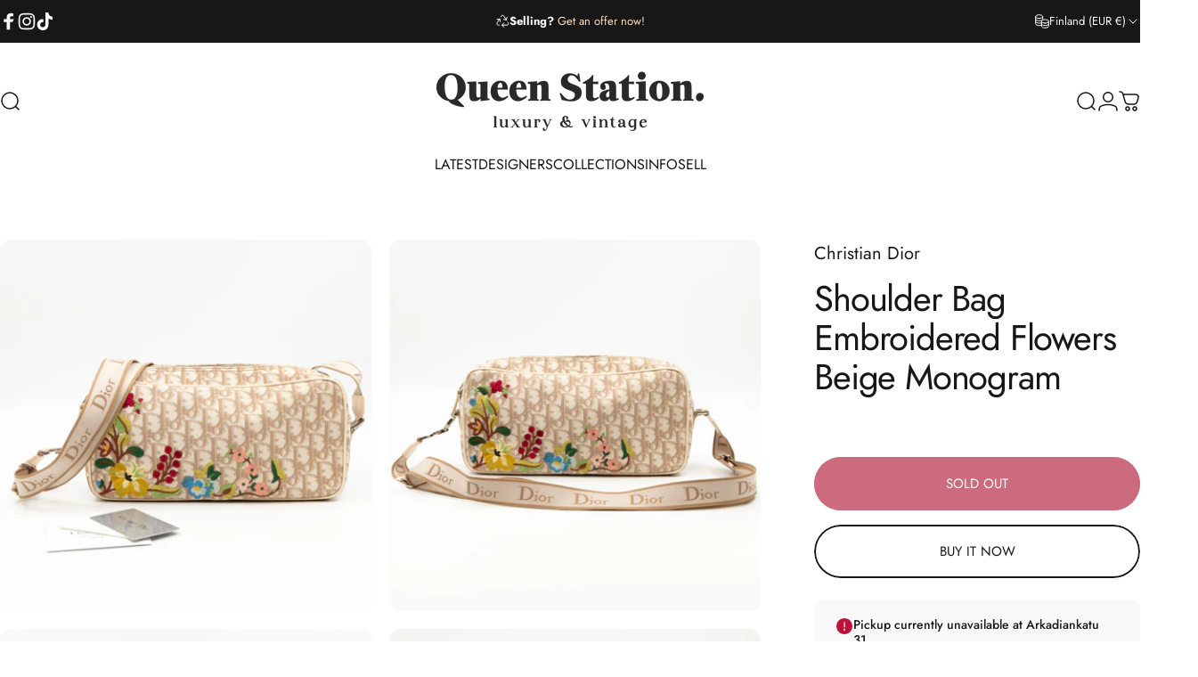

--- FILE ---
content_type: text/html; charset=utf-8
request_url: https://queenstation.net/?section_id=sections--26324689584463__header
body_size: 8613
content:
<div id="shopify-section-sections--26324689584463__header" class="shopify-section shopify-section-group-header-group header-section"><style>
  #shopify-section-sections--26324689584463__header {
    --section-padding-top: 32px;
    --section-padding-bottom: 32px;
    --color-background: 255 255 255;
    --color-foreground: 23 23 23;
    --color-transparent: 255 255 255;
    --color-localization: ;
  }
</style><menu-drawer id="MenuDrawer" class="menu-drawer drawer drawer--start z-30 fixed bottom-0 left-0 h-full w-full pointer-events-none"
  data-section-id="sections--26324689584463__header"
  hidden
>
  <overlay-element class="overlay fixed-modal invisible opacity-0 fixed bottom-0 left-0 w-full h-screen pointer-events-none" aria-controls="MenuDrawer" aria-expanded="false"></overlay-element>
  <div class="drawer__inner z-10 absolute top-0 flex flex-col w-full h-full overflow-hidden">
    <gesture-element class="drawer__header flex justify-between opacity-0 invisible relative">
      <span class="drawer__title heading lg:text-3xl text-2xl leading-none tracking-tight"></span>
      <button class="button button--secondary button--close drawer__close hidden sm:flex items-center justify-center" type="button" is="hover-button" aria-controls="MenuDrawer" aria-expanded="false" aria-label="Close">
        <span class="btn-fill" data-fill></span>
        <span class="btn-text"><svg class="icon icon-close icon-sm" viewBox="0 0 20 20" stroke="currentColor" fill="none" xmlns="http://www.w3.org/2000/svg">
      <path stroke-linecap="round" stroke-linejoin="round" d="M5 15L15 5M5 5L15 15"></path>
    </svg></span>
      </button>
    </gesture-element>
    <div class="drawer__content opacity-0 invisible flex flex-col h-full grow shrink">
      <nav class="relative grow overflow-hidden" role="navigation">
        <ul class="drawer__scrollable drawer__menu relative w-full h-full" role="list" data-parent><li class="drawer__menu-group"><details is="menu-details">
  <summary class="drawer__menu-item block cursor-pointer relative" aria-expanded="false">
    <span class="heading text-2xl leading-none tracking-tight">Latest</span><svg class="icon icon-chevron-right icon-lg" viewBox="0 0 24 24" stroke="currentColor" fill="none" xmlns="http://www.w3.org/2000/svg">
      <path stroke-linecap="round" stroke-linejoin="round" d="M10 6L16 12L10 18"></path>
    </svg></summary>
  <div class="drawer__submenu z-1 absolute top-0 left-0 flex flex-col w-full h-full" data-parent><button type="button" class="tracking-tight heading text-base shrink-0 flex items-center gap-3 w-full" data-close>Latest</button><ul id="DrawerSubMenu-sections--26324689584463__header-1" class="drawer__scrollable flex flex-col h-full"><li class="drawer__menu-group"><a class="drawer__menu-item block heading text-2xl leading-none tracking-tight" href="/collections/new-arrivals">Latest Items</a></li><li class="drawer__menu-group"><a class="drawer__menu-item block heading text-2xl leading-none tracking-tight" href="/collections/bags">All Bags</a></li><li class="drawer__menu-group"><a class="drawer__menu-item block heading text-2xl leading-none tracking-tight" href="/collections/accessories">All Accessories</a></li><li class="drawer__menu-group drawer__promotions">
            <ul class="mega-menu__list grid grid-cols-2 w-full h-full" role="list" tabindex="-1"><li class="drawer__menu-group mega-menu__item flex opacity-0 w-full">
                    <div class="media-card media-card--standard media-card--overlap">
                      <a class="media-card__link flex flex-col w-full h-full relative" href="/collections/new-arrivals"
                        aria-label="New Arrivals"
                        style="--color-foreground: 255 255 255;--color-overlay: 0 0 0;--overlay-opacity: 0.4;"
                      ><div class="media media--wide relative overflow-hidden"><img src="//queenstation.net/cdn/shop/files/20250404_141350008_iOS.jpg?v=1744114649&amp;width=3507" alt="" srcset="//queenstation.net/cdn/shop/files/20250404_141350008_iOS.jpg?v=1744114649&amp;width=180 180w, //queenstation.net/cdn/shop/files/20250404_141350008_iOS.jpg?v=1744114649&amp;width=360 360w, //queenstation.net/cdn/shop/files/20250404_141350008_iOS.jpg?v=1744114649&amp;width=540 540w, //queenstation.net/cdn/shop/files/20250404_141350008_iOS.jpg?v=1744114649&amp;width=720 720w, //queenstation.net/cdn/shop/files/20250404_141350008_iOS.jpg?v=1744114649&amp;width=900 900w, //queenstation.net/cdn/shop/files/20250404_141350008_iOS.jpg?v=1744114649&amp;width=1080 1080w" width="3507" height="1973" loading="lazy" is="lazy-image"></div><div class="media-card__content flex justify-between items-center gap-4 w-full">
                            <div class="media-card__text opacity-0 shrink-1 grid gap-0d5"><p>
                                  <span class="heading reversed-link text-lg tracking-tighter leading-tight">New Arrivals</span>
                                </p></div><svg class="icon icon-arrow-right icon-xs transform shrink-0 hidden md:block" viewBox="0 0 21 20" stroke="currentColor" fill="none" xmlns="http://www.w3.org/2000/svg">
      <path stroke-linecap="round" stroke-linejoin="round" d="M3 10H18M18 10L12.1667 4.16675M18 10L12.1667 15.8334"></path>
    </svg></div></a>
                    </div>
                  </li><li class="drawer__menu-group mega-menu__item flex opacity-0 w-full">
                    <div class="media-card media-card--standard media-card--overlap">
                      <a class="media-card__link flex flex-col w-full h-full relative" href="/collections/gift-collection"
                        aria-label="Gift Ideas"
                        style="--color-foreground: 255 255 255;--color-overlay: 0 0 0;--overlay-opacity: 0.4;"
                      ><div class="media media--wide relative overflow-hidden"><img src="//queenstation.net/cdn/shop/files/Gemini_Generated_Image_qhqpyqqhqpyqqhqp.jpg?v=1743843615&amp;width=2048" alt="" srcset="//queenstation.net/cdn/shop/files/Gemini_Generated_Image_qhqpyqqhqpyqqhqp.jpg?v=1743843615&amp;width=180 180w, //queenstation.net/cdn/shop/files/Gemini_Generated_Image_qhqpyqqhqpyqqhqp.jpg?v=1743843615&amp;width=360 360w, //queenstation.net/cdn/shop/files/Gemini_Generated_Image_qhqpyqqhqpyqqhqp.jpg?v=1743843615&amp;width=540 540w, //queenstation.net/cdn/shop/files/Gemini_Generated_Image_qhqpyqqhqpyqqhqp.jpg?v=1743843615&amp;width=720 720w, //queenstation.net/cdn/shop/files/Gemini_Generated_Image_qhqpyqqhqpyqqhqp.jpg?v=1743843615&amp;width=900 900w, //queenstation.net/cdn/shop/files/Gemini_Generated_Image_qhqpyqqhqpyqqhqp.jpg?v=1743843615&amp;width=1080 1080w" width="2048" height="2048" loading="lazy" is="lazy-image"></div><div class="media-card__content flex justify-between items-center gap-4 w-full">
                            <div class="media-card__text opacity-0 shrink-1 grid gap-0d5"><p>
                                  <span class="heading reversed-link text-lg tracking-tighter leading-tight">Gift Ideas</span>
                                </p></div><svg class="icon icon-arrow-right icon-xs transform shrink-0 hidden md:block" viewBox="0 0 21 20" stroke="currentColor" fill="none" xmlns="http://www.w3.org/2000/svg">
      <path stroke-linecap="round" stroke-linejoin="round" d="M3 10H18M18 10L12.1667 4.16675M18 10L12.1667 15.8334"></path>
    </svg></div></a>
                    </div>
                  </li><li class="drawer__menu-group mega-menu__item flex opacity-0 w-full">
                    <div class="media-card media-card--standard media-card--overlap">
                      <a class="media-card__link flex flex-col w-full h-full relative" href="/collections"
                        aria-label="Collections"
                        style="--color-foreground: 255 255 255;--color-overlay: 0 0 0;--overlay-opacity: 0.4;"
                      ><div class="media media--wide relative overflow-hidden"><img src="//queenstation.net/cdn/shop/files/IMG_4612_6321d884-4339-485d-8946-1fcc57e6b769.heic?v=1737537292&amp;width=3024" alt="" srcset="//queenstation.net/cdn/shop/files/IMG_4612_6321d884-4339-485d-8946-1fcc57e6b769.heic?v=1737537292&amp;width=180 180w, //queenstation.net/cdn/shop/files/IMG_4612_6321d884-4339-485d-8946-1fcc57e6b769.heic?v=1737537292&amp;width=360 360w, //queenstation.net/cdn/shop/files/IMG_4612_6321d884-4339-485d-8946-1fcc57e6b769.heic?v=1737537292&amp;width=540 540w, //queenstation.net/cdn/shop/files/IMG_4612_6321d884-4339-485d-8946-1fcc57e6b769.heic?v=1737537292&amp;width=720 720w, //queenstation.net/cdn/shop/files/IMG_4612_6321d884-4339-485d-8946-1fcc57e6b769.heic?v=1737537292&amp;width=900 900w, //queenstation.net/cdn/shop/files/IMG_4612_6321d884-4339-485d-8946-1fcc57e6b769.heic?v=1737537292&amp;width=1080 1080w" width="3024" height="3024" loading="lazy" is="lazy-image"></div><div class="media-card__content flex justify-between items-center gap-4 w-full">
                            <div class="media-card__text opacity-0 shrink-1 grid gap-0d5"><p>
                                  <span class="heading reversed-link text-lg tracking-tighter leading-tight">Collections</span>
                                </p></div><svg class="icon icon-arrow-right icon-xs transform shrink-0 hidden md:block" viewBox="0 0 21 20" stroke="currentColor" fill="none" xmlns="http://www.w3.org/2000/svg">
      <path stroke-linecap="round" stroke-linejoin="round" d="M3 10H18M18 10L12.1667 4.16675M18 10L12.1667 15.8334"></path>
    </svg></div></a>
                    </div>
                  </li></ul>
          </li></ul></div>
</details>
</li><li class="drawer__menu-group"><details is="menu-details">
  <summary class="drawer__menu-item block cursor-pointer relative" aria-expanded="false">
    <span class="heading text-2xl leading-none tracking-tight">Designers</span><svg class="icon icon-chevron-right icon-lg" viewBox="0 0 24 24" stroke="currentColor" fill="none" xmlns="http://www.w3.org/2000/svg">
      <path stroke-linecap="round" stroke-linejoin="round" d="M10 6L16 12L10 18"></path>
    </svg></summary>
  <div class="drawer__submenu z-1 absolute top-0 left-0 flex flex-col w-full h-full" data-parent><button type="button" class="tracking-tight heading text-base shrink-0 flex items-center gap-3 w-full" data-close>Designers</button><ul id="DrawerSubMenu-sections--26324689584463__header-2" class="drawer__scrollable flex flex-col h-full"><li class="drawer__menu-group"><a class="drawer__menu-item block heading text-2xl leading-none tracking-tight" href="/collections/alexander-mcqueen">Alexander McQueen</a></li><li class="drawer__menu-group"><a class="drawer__menu-item block heading text-2xl leading-none tracking-tight" href="/collections/balenciaga">Balenciaga</a></li><li class="drawer__menu-group"><a class="drawer__menu-item block heading text-2xl leading-none tracking-tight" href="/collections/bottega-veneta">Bottega Veneta</a></li><li class="drawer__menu-group"><a class="drawer__menu-item block heading text-2xl leading-none tracking-tight" href="/collections/burberry">Burberry</a></li><li class="drawer__menu-group"><a class="drawer__menu-item block heading text-2xl leading-none tracking-tight" href="/collections/celine">Celine</a></li><li class="drawer__menu-group"><a class="drawer__menu-item block heading text-2xl leading-none tracking-tight" href="/collections/chanel">Chanel</a></li><li class="drawer__menu-group"><a class="drawer__menu-item block heading text-2xl leading-none tracking-tight" href="/collections/chloe">Chloé</a></li><li class="drawer__menu-group"><a class="drawer__menu-item block heading text-2xl leading-none tracking-tight" href="/collections/christian-dior">Christian Dior</a></li><li class="drawer__menu-group"><a class="drawer__menu-item block heading text-2xl leading-none tracking-tight" href="/collections/dolce-gabbana">Dolce &amp; Gabbana</a></li><li class="drawer__menu-group"><a class="drawer__menu-item block heading text-2xl leading-none tracking-tight" href="/collections/fendi">Fendi</a></li><li class="drawer__menu-group"><a class="drawer__menu-item block heading text-2xl leading-none tracking-tight" href="/collections/givenchy">Givenchy</a></li><li class="drawer__menu-group"><a class="drawer__menu-item block heading text-2xl leading-none tracking-tight" href="/collections/maison-goyard">Goyard</a></li><li class="drawer__menu-group"><a class="drawer__menu-item block heading text-2xl leading-none tracking-tight" href="/collections/gucci">Gucci</a></li><li class="drawer__menu-group"><a class="drawer__menu-item block heading text-2xl leading-none tracking-tight" href="/collections/hermes">Hermès</a></li><li class="drawer__menu-group"><a class="drawer__menu-item block heading text-2xl leading-none tracking-tight" href="/collections/loewe">Loewe</a></li><li class="drawer__menu-group"><a class="drawer__menu-item block heading text-2xl leading-none tracking-tight" href="/collections/louis-vuitton">Louis Vuitton</a></li><li class="drawer__menu-group"><a class="drawer__menu-item block heading text-2xl leading-none tracking-tight" href="/collections/marni">Marni</a></li><li class="drawer__menu-group"><a class="drawer__menu-item block heading text-2xl leading-none tracking-tight" href="/collections/mcm">MCM</a></li><li class="drawer__menu-group"><a class="drawer__menu-item block heading text-2xl leading-none tracking-tight" href="/collections/miu-miu">Miu Miu</a></li><li class="drawer__menu-group"><a class="drawer__menu-item block heading text-2xl leading-none tracking-tight" href="/collections/mulberry">Mulberry</a></li><li class="drawer__menu-group"><a class="drawer__menu-item block heading text-2xl leading-none tracking-tight" href="/collections/prada">Prada</a></li><li class="drawer__menu-group"><a class="drawer__menu-item block heading text-2xl leading-none tracking-tight" href="/collections/saint-laurent">Saint Laurent</a></li><li class="drawer__menu-group"><a class="drawer__menu-item block heading text-2xl leading-none tracking-tight" href="/collections/stella-mccartney">Stella McCartney</a></li><li class="drawer__menu-group"><a class="drawer__menu-item block heading text-2xl leading-none tracking-tight" href="/collections/valentino">Valentino</a></li><li class="drawer__menu-group"><a class="drawer__menu-item block heading text-2xl leading-none tracking-tight" href="/collections/other-brands">Other Designers</a></li><li class="mega-menu__footer">
            <a class="button button--primary icon-with-text w-full" href="/collections" is="hover-link">
              <span class="btn-fill" data-fill></span>
              <span class="btn-text">All Designers</span>
            </a>
          </li></ul></div>
</details>
</li><li class="drawer__menu-group"><details is="menu-details">
  <summary class="drawer__menu-item block cursor-pointer relative" aria-expanded="false">
    <span class="heading text-2xl leading-none tracking-tight">Collections</span><svg class="icon icon-chevron-right icon-lg" viewBox="0 0 24 24" stroke="currentColor" fill="none" xmlns="http://www.w3.org/2000/svg">
      <path stroke-linecap="round" stroke-linejoin="round" d="M10 6L16 12L10 18"></path>
    </svg></summary>
  <div class="drawer__submenu z-1 absolute top-0 left-0 flex flex-col w-full h-full" data-parent><button type="button" class="tracking-tight heading text-base shrink-0 flex items-center gap-3 w-full" data-close>Collections</button><ul id="DrawerSubMenu-sections--26324689584463__header-3" class="drawer__scrollable flex flex-col h-full"><li class="drawer__menu-group"><a class="drawer__menu-item block heading text-2xl leading-none tracking-tight" href="/collections">All collections</a></li><li class="drawer__menu-group"><a class="drawer__menu-item block heading text-2xl leading-none tracking-tight" href="/collections/accessories">Accessories</a></li><li class="drawer__menu-group"><a class="drawer__menu-item block heading text-2xl leading-none tracking-tight" href="/collections/bags">Bags</a></li><li class="drawer__menu-group"><a class="drawer__menu-item block heading text-2xl leading-none tracking-tight" href="/collections/belts">Belts &amp; Shoulder Straps</a></li><li class="drawer__menu-group"><a class="drawer__menu-item block heading text-2xl leading-none tracking-tight" href="/collections/bracelets">Bracelets</a></li><li class="drawer__menu-group"><a class="drawer__menu-item block heading text-2xl leading-none tracking-tight" href="/collections/charms-and-chains">Charms &amp; Chains</a></li><li class="drawer__menu-group"><a class="drawer__menu-item block heading text-2xl leading-none tracking-tight" href="/collections/clutches">Clutches</a></li><li class="drawer__menu-group"><a class="drawer__menu-item block heading text-2xl leading-none tracking-tight" href="/collections/earrings">Earrings</a></li><li class="drawer__menu-group"><a class="drawer__menu-item block heading text-2xl leading-none tracking-tight" href="/collections/gift-cards">Gift Cards</a></li><li class="drawer__menu-group"><a class="drawer__menu-item block heading text-2xl leading-none tracking-tight" href="/collections/gift-collection">Gift Ideas</a></li><li class="drawer__menu-group"><a class="drawer__menu-item block heading text-2xl leading-none tracking-tight" href="/collections/all-jewerly">Jewerly</a></li><li class="drawer__menu-group"><a class="drawer__menu-item block heading text-2xl leading-none tracking-tight" href="/collections/keyring">Keyrings</a></li><li class="drawer__menu-group"><a class="drawer__menu-item block heading text-2xl leading-none tracking-tight" href="/collections/necklaces">Necklaces</a></li><li class="drawer__menu-group"><a class="drawer__menu-item block heading text-2xl leading-none tracking-tight" href="/collections/rings">Rings</a></li><li class="drawer__menu-group"><a class="drawer__menu-item block heading text-2xl leading-none tracking-tight" href="/collections/scarf-shawl">Scarves &amp; Shawls</a></li><li class="drawer__menu-group"><a class="drawer__menu-item block heading text-2xl leading-none tracking-tight" href="/collections/shoes">Shoes</a></li><li class="drawer__menu-group"><a class="drawer__menu-item block heading text-2xl leading-none tracking-tight" href="/collections/sunglasses">Sunglasses</a></li><li class="drawer__menu-group"><a class="drawer__menu-item block heading text-2xl leading-none tracking-tight" href="/collections/travel">Travel</a></li><li class="drawer__menu-group"><a class="drawer__menu-item block heading text-2xl leading-none tracking-tight" href="/collections/wallet">Wallets</a></li><li class="drawer__menu-group"><a class="drawer__menu-item block heading text-2xl leading-none tracking-tight" href="/collections/on-sale">Special Offers</a></li><li class="drawer__menu-group"><a class="drawer__menu-item block heading text-2xl leading-none tracking-tight" href="/collections/all">All Items</a></li><li class="mega-menu__footer">
            <a class="button button--primary icon-with-text w-full" href="/collections" is="hover-link">
              <span class="btn-fill" data-fill></span>
              <span class="btn-text">Our Collections</span>
            </a>
          </li></ul></div>
</details>
</li><li class="drawer__menu-group"><details is="menu-details">
  <summary class="drawer__menu-item block cursor-pointer relative" aria-expanded="false">
    <span class="heading text-2xl leading-none tracking-tight">Info</span><svg class="icon icon-chevron-right icon-lg" viewBox="0 0 24 24" stroke="currentColor" fill="none" xmlns="http://www.w3.org/2000/svg">
      <path stroke-linecap="round" stroke-linejoin="round" d="M10 6L16 12L10 18"></path>
    </svg></summary>
  <div class="drawer__submenu z-1 absolute top-0 left-0 flex flex-col w-full h-full" data-parent><button type="button" class="tracking-tight heading text-base shrink-0 flex items-center gap-3 w-full" data-close>Info</button><ul id="DrawerSubMenu-sections--26324689584463__header-4" class="drawer__scrollable flex flex-col h-full"><li class="drawer__menu-group"><a class="drawer__menu-item block heading text-2xl leading-none tracking-tight" href="/pages/about-us">About Us</a></li><li class="drawer__menu-group"><a class="drawer__menu-item block heading text-2xl leading-none tracking-tight" href="/pages/authenticity">Authenticity</a></li><li class="drawer__menu-group"><a class="drawer__menu-item block heading text-2xl leading-none tracking-tight" href="/pages/condition">Condition Ratings</a></li><li class="drawer__menu-group"><a class="drawer__menu-item block heading text-2xl leading-none tracking-tight" href="/pages/contact-us">Contact Us</a></li><li class="drawer__menu-group"><a class="drawer__menu-item block heading text-2xl leading-none tracking-tight" href="/pages/terms">Shipping &amp; Payment</a></li><li class="drawer__menu-group"><a class="drawer__menu-item block heading text-2xl leading-none tracking-tight" href="/pages/social-media">Social Media</a></li><li class="drawer__menu-group"><a class="drawer__menu-item block heading text-2xl leading-none tracking-tight" href="/pages/why-shop-with-us">Why Shop With Us</a></li><li class="drawer__menu-group"><a class="drawer__menu-item block heading text-2xl leading-none tracking-tight" href="/pages/queen-station-plus">Queen Station Plus</a></li><li class="drawer__menu-group"><a class="drawer__menu-item block heading text-2xl leading-none tracking-tight" href="/blogs/news">News</a></li><li class="drawer__menu-group drawer__promotions">
            <ul class="mega-menu__list grid grid-cols-2 w-full h-full" role="list" tabindex="-1"><li class="drawer__menu-group mega-menu__item flex opacity-0 w-full">
                    <div class="media-card media-card--standard media-card--overlap">
                      <a class="media-card__link flex flex-col w-full h-full relative" href="/pages/about-us"
                        aria-label="About Us"
                        style="--color-foreground: 255 255 255;--color-overlay: 23 23 23;--overlay-opacity: 0.4;"
                      ><div class="media media--wide relative overflow-hidden"><img src="//queenstation.net/cdn/shop/files/20250401_111237.heic?v=1743503377&amp;width=4000" alt="" srcset="//queenstation.net/cdn/shop/files/20250401_111237.heic?v=1743503377&amp;width=180 180w, //queenstation.net/cdn/shop/files/20250401_111237.heic?v=1743503377&amp;width=360 360w, //queenstation.net/cdn/shop/files/20250401_111237.heic?v=1743503377&amp;width=540 540w, //queenstation.net/cdn/shop/files/20250401_111237.heic?v=1743503377&amp;width=720 720w, //queenstation.net/cdn/shop/files/20250401_111237.heic?v=1743503377&amp;width=900 900w, //queenstation.net/cdn/shop/files/20250401_111237.heic?v=1743503377&amp;width=1080 1080w" width="4000" height="3000" loading="lazy" is="lazy-image"></div><div class="media-card__content flex justify-between items-center gap-4 w-full">
                            <div class="media-card__text opacity-0 shrink-1 grid gap-0d5"><p>
                                  <span class="heading reversed-link text-lg tracking-tighter leading-tight">About Us</span>
                                </p></div><svg class="icon icon-arrow-right icon-xs transform shrink-0 hidden md:block" viewBox="0 0 21 20" stroke="currentColor" fill="none" xmlns="http://www.w3.org/2000/svg">
      <path stroke-linecap="round" stroke-linejoin="round" d="M3 10H18M18 10L12.1667 4.16675M18 10L12.1667 15.8334"></path>
    </svg></div></a>
                    </div>
                  </li><li class="drawer__menu-group mega-menu__item flex opacity-0 w-full">
                    <div class="media-card media-card--standard media-card--overlap">
                      <a class="media-card__link flex flex-col w-full h-full relative" href="/pages/why-shop-with-us"
                        aria-label="Why Shop With Us"
                        style="--color-foreground: 255 255 255;--color-overlay: 23 23 23;--overlay-opacity: 0.4;"
                      ><div class="media media--wide relative overflow-hidden"><img src="//queenstation.net/cdn/shop/files/IMG_1450.jpg?v=1743626425&amp;width=5712" alt="" srcset="//queenstation.net/cdn/shop/files/IMG_1450.jpg?v=1743626425&amp;width=180 180w, //queenstation.net/cdn/shop/files/IMG_1450.jpg?v=1743626425&amp;width=360 360w, //queenstation.net/cdn/shop/files/IMG_1450.jpg?v=1743626425&amp;width=540 540w, //queenstation.net/cdn/shop/files/IMG_1450.jpg?v=1743626425&amp;width=720 720w, //queenstation.net/cdn/shop/files/IMG_1450.jpg?v=1743626425&amp;width=900 900w, //queenstation.net/cdn/shop/files/IMG_1450.jpg?v=1743626425&amp;width=1080 1080w" width="5712" height="4284" loading="lazy" is="lazy-image"></div><div class="media-card__content flex justify-between items-center gap-4 w-full">
                            <div class="media-card__text opacity-0 shrink-1 grid gap-0d5"><p>
                                  <span class="heading reversed-link text-lg tracking-tighter leading-tight">Why Shop With Us</span>
                                </p></div><svg class="icon icon-arrow-right icon-xs transform shrink-0 hidden md:block" viewBox="0 0 21 20" stroke="currentColor" fill="none" xmlns="http://www.w3.org/2000/svg">
      <path stroke-linecap="round" stroke-linejoin="round" d="M3 10H18M18 10L12.1667 4.16675M18 10L12.1667 15.8334"></path>
    </svg></div></a>
                    </div>
                  </li></ul>
          </li></ul></div>
</details>
</li><li class="drawer__menu-group"><details is="menu-details">
  <summary class="drawer__menu-item block cursor-pointer relative" aria-expanded="false">
    <span class="heading text-2xl leading-none tracking-tight">Sell</span><svg class="icon icon-chevron-right icon-lg" viewBox="0 0 24 24" stroke="currentColor" fill="none" xmlns="http://www.w3.org/2000/svg">
      <path stroke-linecap="round" stroke-linejoin="round" d="M10 6L16 12L10 18"></path>
    </svg></summary>
  <div class="drawer__submenu z-1 absolute top-0 left-0 flex flex-col w-full h-full" data-parent><button type="button" class="tracking-tight heading text-base shrink-0 flex items-center gap-3 w-full" data-close>Sell</button><ul id="DrawerSubMenu-sections--26324689584463__header-5" class="drawer__scrollable flex flex-col h-full"><li class="drawer__menu-group"><a class="drawer__menu-item block heading text-2xl leading-none tracking-tight" href="/pages/sell-with-us">Sell With Us</a></li><li class="drawer__menu-group"><a class="drawer__menu-item block heading text-2xl leading-none tracking-tight" href="/pages/selling-appointment">Selling Appointment</a></li><li class="drawer__menu-group"><a class="drawer__menu-item block heading text-2xl leading-none tracking-tight" href="https://portal.queenstation.fi/">Selling Portal</a></li><li class="drawer__menu-group"><a class="drawer__menu-item block heading text-2xl leading-none tracking-tight" href="/pages/what-we-buy">What We Buy</a></li><li class="drawer__menu-group drawer__promotions">
            <ul class="mega-menu__list grid grid-cols-2 w-full h-full" role="list" tabindex="-1"><li class="drawer__menu-group mega-menu__item flex opacity-0 w-full">
                    <div class="media-card media-card--standard media-card--overlap">
                      <a class="media-card__link flex flex-col w-full h-full relative" href="/pages/sell-with-us"
                        aria-label="Sell With Us"
                        style="--color-foreground: 255 255 255;--color-overlay: 0 0 0;--overlay-opacity: 0.4;"
                      ><div class="media media--wide relative overflow-hidden"><img src="//queenstation.net/cdn/shop/files/20250405_125456_1_1_a2e35afe-0590-4ab7-8aa3-4b1c0783861d.png?v=1744137853&amp;width=821" alt="" srcset="//queenstation.net/cdn/shop/files/20250405_125456_1_1_a2e35afe-0590-4ab7-8aa3-4b1c0783861d.png?v=1744137853&amp;width=180 180w, //queenstation.net/cdn/shop/files/20250405_125456_1_1_a2e35afe-0590-4ab7-8aa3-4b1c0783861d.png?v=1744137853&amp;width=360 360w, //queenstation.net/cdn/shop/files/20250405_125456_1_1_a2e35afe-0590-4ab7-8aa3-4b1c0783861d.png?v=1744137853&amp;width=540 540w, //queenstation.net/cdn/shop/files/20250405_125456_1_1_a2e35afe-0590-4ab7-8aa3-4b1c0783861d.png?v=1744137853&amp;width=720 720w" width="821" height="821" loading="lazy" is="lazy-image"></div><div class="media-card__content flex justify-between items-center gap-4 w-full">
                            <div class="media-card__text opacity-0 shrink-1 grid gap-0d5"><p>
                                  <span class="heading reversed-link text-lg tracking-tighter leading-tight">Sell With Us</span>
                                </p></div><svg class="icon icon-arrow-right icon-xs transform shrink-0 hidden md:block" viewBox="0 0 21 20" stroke="currentColor" fill="none" xmlns="http://www.w3.org/2000/svg">
      <path stroke-linecap="round" stroke-linejoin="round" d="M3 10H18M18 10L12.1667 4.16675M18 10L12.1667 15.8334"></path>
    </svg></div></a>
                    </div>
                  </li><li class="drawer__menu-group mega-menu__item flex opacity-0 w-full">
                    <div class="media-card media-card--standard media-card--overlap">
                      <a class="media-card__link flex flex-col w-full h-full relative" href="/pages/selling-appointment"
                        aria-label="Selling Appointment"
                        style="--color-foreground: 255 255 255;--color-overlay: 0 0 0;--overlay-opacity: 0.4;"
                      ><div class="media media--wide relative overflow-hidden"><img src="//queenstation.net/cdn/shop/files/20250404_122417042_iOS.jpg?v=1743839711&amp;width=3024" alt="" srcset="//queenstation.net/cdn/shop/files/20250404_122417042_iOS.jpg?v=1743839711&amp;width=180 180w, //queenstation.net/cdn/shop/files/20250404_122417042_iOS.jpg?v=1743839711&amp;width=360 360w, //queenstation.net/cdn/shop/files/20250404_122417042_iOS.jpg?v=1743839711&amp;width=540 540w, //queenstation.net/cdn/shop/files/20250404_122417042_iOS.jpg?v=1743839711&amp;width=720 720w, //queenstation.net/cdn/shop/files/20250404_122417042_iOS.jpg?v=1743839711&amp;width=900 900w, //queenstation.net/cdn/shop/files/20250404_122417042_iOS.jpg?v=1743839711&amp;width=1080 1080w" width="3024" height="3024" loading="lazy" is="lazy-image"></div><div class="media-card__content flex justify-between items-center gap-4 w-full">
                            <div class="media-card__text opacity-0 shrink-1 grid gap-0d5"><p>
                                  <span class="heading reversed-link text-lg tracking-tighter leading-tight">Selling Appointment</span>
                                </p></div><svg class="icon icon-arrow-right icon-xs transform shrink-0 hidden md:block" viewBox="0 0 21 20" stroke="currentColor" fill="none" xmlns="http://www.w3.org/2000/svg">
      <path stroke-linecap="round" stroke-linejoin="round" d="M3 10H18M18 10L12.1667 4.16675M18 10L12.1667 15.8334"></path>
    </svg></div></a>
                    </div>
                  </li><li class="drawer__menu-group mega-menu__item flex opacity-0 w-full">
                    <div class="media-card media-card--standard media-card--overlap">
                      <a class="media-card__link flex flex-col w-full h-full relative" href="https://portal.queenstation.fi/"
                        aria-label="Selling Portal"
                        style="--color-foreground: 255 255 255;--color-overlay: 0 0 0;--overlay-opacity: 0.4;"
                      ><div class="media media--wide relative overflow-hidden"><img src="//queenstation.net/cdn/shop/files/coffee_and_phone.jpg?v=1759314019&amp;width=684" alt="" srcset="//queenstation.net/cdn/shop/files/coffee_and_phone.jpg?v=1759314019&amp;width=180 180w, //queenstation.net/cdn/shop/files/coffee_and_phone.jpg?v=1759314019&amp;width=360 360w, //queenstation.net/cdn/shop/files/coffee_and_phone.jpg?v=1759314019&amp;width=540 540w" width="684" height="684" loading="lazy" is="lazy-image"></div><div class="media-card__content flex justify-between items-center gap-4 w-full">
                            <div class="media-card__text opacity-0 shrink-1 grid gap-0d5"><p>
                                  <span class="heading reversed-link text-lg tracking-tighter leading-tight">Selling Portal</span>
                                </p></div><svg class="icon icon-arrow-right icon-xs transform shrink-0 hidden md:block" viewBox="0 0 21 20" stroke="currentColor" fill="none" xmlns="http://www.w3.org/2000/svg">
      <path stroke-linecap="round" stroke-linejoin="round" d="M3 10H18M18 10L12.1667 4.16675M18 10L12.1667 15.8334"></path>
    </svg></div></a>
                    </div>
                  </li></ul>
          </li></ul></div>
</details>
</li></ul>
      </nav>
      <div class="drawer__footer grid w-full"><div class="drawer__footer-top flex"><button type="button" class="flex gap-3 grow items-center justify-between" aria-controls="LocalizationCountry-sections--26324689584463__header" aria-expanded="false"><span class="text-sm leading-none flex items-center gap-2 w-auto"><svg class="icon icon-currency icon-xs stroke-1 hidden md:block shrink-0" viewBox="0 0 16 16" stroke="currentColor" fill="none" xmlns="http://www.w3.org/2000/svg">
      <path stroke-linecap="round" stroke-linejoin="round" d="M0.666687 2.66675V5.33341C0.666687 6.43808 2.45735 7.33341 4.66669 7.33341C6.87602 7.33341 8.66669 6.43808 8.66669 5.33341V2.66675"></path>
      <path stroke-linecap="round" stroke-linejoin="round" d="M0.666687 5.3335V8.00016C0.666687 9.10483 2.45735 10.0002 4.66669 10.0002C5.69135 10.0002 6.62535 9.80683 7.33335 9.49016"></path>
      <path stroke-linecap="round" stroke-linejoin="round" d="M0.666687 8V10.6667C0.666687 11.7713 2.45735 12.6667 4.66669 12.6667C5.69135 12.6667 6.62602 12.474 7.33335 12.1573"></path>
      <path stroke-linecap="round" stroke-linejoin="round" d="M4.66669 4.66675C6.87583 4.66675 8.66669 3.77132 8.66669 2.66675C8.66669 1.56218 6.87583 0.666748 4.66669 0.666748C2.45755 0.666748 0.666687 1.56218 0.666687 2.66675C0.666687 3.77132 2.45755 4.66675 4.66669 4.66675Z"></path>
      <path stroke-linecap="round" stroke-linejoin="round" d="M7.33337 8V10.6667C7.33337 11.7713 9.12404 12.6667 11.3334 12.6667C13.5427 12.6667 15.3334 11.7713 15.3334 10.6667V8"></path>
      <path stroke-linecap="round" stroke-linejoin="round" d="M7.33337 10.6667V13.3334C7.33337 14.4381 9.12404 15.3334 11.3334 15.3334C13.5427 15.3334 15.3334 14.4381 15.3334 13.3334V10.6667"></path>
      <path stroke-linecap="round" stroke-linejoin="round" d="M11.3334 10C13.5425 10 15.3334 9.10457 15.3334 8C15.3334 6.89543 13.5425 6 11.3334 6C9.12424 6 7.33337 6.89543 7.33337 8C7.33337 9.10457 9.12424 10 11.3334 10Z"></path>
    </svg>Finland (EUR €)
                </span><svg class="icon icon-chevron-down icon-xs shrink-0" viewBox="0 0 24 24" stroke="currentColor" fill="none" xmlns="http://www.w3.org/2000/svg">
      <path stroke-linecap="round" stroke-linejoin="round" d="M6 9L12 15L18 9"></path>
    </svg></button><modal-element id="LocalizationCountry-sections--26324689584463__header" class="modal invisible absolute bottom-0 left-0 w-full h-full" role="dialog" hidden>
                <overlay-element class="fixed-modal opacity-0 z-1 absolute top-0 left-0 w-full h-full" aria-controls="LocalizationCountry-sections--26324689584463__header" aria-expanded="false"></overlay-element>
                <div class="modal__container flex flex-col z-3 absolute left-0 bottom-0 w-full">
                  <button class="close items-center justify-center absolute top-0 right-0" type="button" aria-controls="LocalizationCountry-sections--26324689584463__header" aria-expanded="false" is="magnet-button" aria-label="Close">
                    <span class="inline-block" data-text><svg class="icon icon-close icon-md" viewBox="0 0 20 20" stroke="currentColor" fill="none" xmlns="http://www.w3.org/2000/svg">
      <path stroke-linecap="round" stroke-linejoin="round" d="M5 15L15 5M5 5L15 15"></path>
    </svg></span>
                  </button><form method="post" action="/localization" id="header_drawer_localization_country_form" accept-charset="UTF-8" class="modal__content flex flex-col overflow-hidden" enctype="multipart/form-data" is="localization-listbox"><input type="hidden" name="form_type" value="localization" /><input type="hidden" name="utf8" value="✓" /><input type="hidden" name="_method" value="put" /><input type="hidden" name="return_to" value="/?section_id=sections--26324689584463__header" /><span class="dropdown__corner corner left top flex absolute pointer-events-none">
  <svg class="w-full h-auto" viewBox="0 0 101 101" stroke="none" fill="currentColor" xmlns="http://www.w3.org/2000/svg">
    <path fill-rule="evenodd" clip-rule="evenodd" d="M101 0H0V101H1C1 45.7715 45.7715 1 101 1V0Z"></path>
    <path d="M1 101C1 45.7715 45.7715 1 101 1" fill="none"></path>
  </svg>
</span>
<span class="dropdown__corner corner right top flex absolute pointer-events-none">
  <svg class="w-full h-auto" viewBox="0 0 101 101" stroke="none" fill="currentColor" xmlns="http://www.w3.org/2000/svg">
    <path fill-rule="evenodd" clip-rule="evenodd" d="M101 0H0V101H1C1 45.7715 45.7715 1 101 1V0Z"></path>
    <path d="M1 101C1 45.7715 45.7715 1 101 1" fill="none"></path>
  </svg>
</span><ul class="modal__scrollable listbox grid gap-1d5 xl:gap-2" role="list" tabindex="-1"><li class="opacity-0">
                            <a class="text-sm reversed-link"
                              href="#"
                              
                              data-value="AX"
                              title="Åland Islands (EUR €)"
                              data-no-instant
                            >Åland Islands (EUR €)
                            </a>
                          </li><li class="opacity-0">
                            <a class="text-sm reversed-link"
                              href="#"
                              
                              data-value="AU"
                              title="Australia (EUR €)"
                              data-no-instant
                            >Australia (EUR €)
                            </a>
                          </li><li class="opacity-0">
                            <a class="text-sm reversed-link"
                              href="#"
                              
                              data-value="AT"
                              title="Austria (EUR €)"
                              data-no-instant
                            >Austria (EUR €)
                            </a>
                          </li><li class="opacity-0">
                            <a class="text-sm reversed-link"
                              href="#"
                              
                              data-value="BE"
                              title="Belgium (EUR €)"
                              data-no-instant
                            >Belgium (EUR €)
                            </a>
                          </li><li class="opacity-0">
                            <a class="text-sm reversed-link"
                              href="#"
                              
                              data-value="BG"
                              title="Bulgaria (EUR €)"
                              data-no-instant
                            >Bulgaria (EUR €)
                            </a>
                          </li><li class="opacity-0">
                            <a class="text-sm reversed-link"
                              href="#"
                              
                              data-value="CA"
                              title="Canada (EUR €)"
                              data-no-instant
                            >Canada (EUR €)
                            </a>
                          </li><li class="opacity-0">
                            <a class="text-sm reversed-link"
                              href="#"
                              
                              data-value="HR"
                              title="Croatia (EUR €)"
                              data-no-instant
                            >Croatia (EUR €)
                            </a>
                          </li><li class="opacity-0">
                            <a class="text-sm reversed-link"
                              href="#"
                              
                              data-value="CY"
                              title="Cyprus (EUR €)"
                              data-no-instant
                            >Cyprus (EUR €)
                            </a>
                          </li><li class="opacity-0">
                            <a class="text-sm reversed-link"
                              href="#"
                              
                              data-value="CZ"
                              title="Czechia (EUR €)"
                              data-no-instant
                            >Czechia (EUR €)
                            </a>
                          </li><li class="opacity-0">
                            <a class="text-sm reversed-link"
                              href="#"
                              
                              data-value="DK"
                              title="Denmark (EUR €)"
                              data-no-instant
                            >Denmark (EUR €)
                            </a>
                          </li><li class="opacity-0">
                            <a class="text-sm reversed-link"
                              href="#"
                              
                              data-value="EE"
                              title="Estonia (EUR €)"
                              data-no-instant
                            >Estonia (EUR €)
                            </a>
                          </li><li class="opacity-0">
                            <a class="text-sm reversed-link active"
                              href="#"
                              
                                aria-current="true"
                              
                              data-value="FI"
                              title="Finland (EUR €)"
                              data-no-instant
                            >Finland (EUR €)
                            </a>
                          </li><li class="opacity-0">
                            <a class="text-sm reversed-link"
                              href="#"
                              
                              data-value="FR"
                              title="France (EUR €)"
                              data-no-instant
                            >France (EUR €)
                            </a>
                          </li><li class="opacity-0">
                            <a class="text-sm reversed-link"
                              href="#"
                              
                              data-value="DE"
                              title="Germany (EUR €)"
                              data-no-instant
                            >Germany (EUR €)
                            </a>
                          </li><li class="opacity-0">
                            <a class="text-sm reversed-link"
                              href="#"
                              
                              data-value="GR"
                              title="Greece (EUR €)"
                              data-no-instant
                            >Greece (EUR €)
                            </a>
                          </li><li class="opacity-0">
                            <a class="text-sm reversed-link"
                              href="#"
                              
                              data-value="HU"
                              title="Hungary (EUR €)"
                              data-no-instant
                            >Hungary (EUR €)
                            </a>
                          </li><li class="opacity-0">
                            <a class="text-sm reversed-link"
                              href="#"
                              
                              data-value="IE"
                              title="Ireland (EUR €)"
                              data-no-instant
                            >Ireland (EUR €)
                            </a>
                          </li><li class="opacity-0">
                            <a class="text-sm reversed-link"
                              href="#"
                              
                              data-value="IT"
                              title="Italy (EUR €)"
                              data-no-instant
                            >Italy (EUR €)
                            </a>
                          </li><li class="opacity-0">
                            <a class="text-sm reversed-link"
                              href="#"
                              
                              data-value="LV"
                              title="Latvia (EUR €)"
                              data-no-instant
                            >Latvia (EUR €)
                            </a>
                          </li><li class="opacity-0">
                            <a class="text-sm reversed-link"
                              href="#"
                              
                              data-value="LI"
                              title="Liechtenstein (EUR €)"
                              data-no-instant
                            >Liechtenstein (EUR €)
                            </a>
                          </li><li class="opacity-0">
                            <a class="text-sm reversed-link"
                              href="#"
                              
                              data-value="LT"
                              title="Lithuania (EUR €)"
                              data-no-instant
                            >Lithuania (EUR €)
                            </a>
                          </li><li class="opacity-0">
                            <a class="text-sm reversed-link"
                              href="#"
                              
                              data-value="LU"
                              title="Luxembourg (EUR €)"
                              data-no-instant
                            >Luxembourg (EUR €)
                            </a>
                          </li><li class="opacity-0">
                            <a class="text-sm reversed-link"
                              href="#"
                              
                              data-value="MT"
                              title="Malta (EUR €)"
                              data-no-instant
                            >Malta (EUR €)
                            </a>
                          </li><li class="opacity-0">
                            <a class="text-sm reversed-link"
                              href="#"
                              
                              data-value="MC"
                              title="Monaco (EUR €)"
                              data-no-instant
                            >Monaco (EUR €)
                            </a>
                          </li><li class="opacity-0">
                            <a class="text-sm reversed-link"
                              href="#"
                              
                              data-value="NL"
                              title="Netherlands (EUR €)"
                              data-no-instant
                            >Netherlands (EUR €)
                            </a>
                          </li><li class="opacity-0">
                            <a class="text-sm reversed-link"
                              href="#"
                              
                              data-value="NZ"
                              title="New Zealand (EUR €)"
                              data-no-instant
                            >New Zealand (EUR €)
                            </a>
                          </li><li class="opacity-0">
                            <a class="text-sm reversed-link"
                              href="#"
                              
                              data-value="NO"
                              title="Norway (EUR €)"
                              data-no-instant
                            >Norway (EUR €)
                            </a>
                          </li><li class="opacity-0">
                            <a class="text-sm reversed-link"
                              href="#"
                              
                              data-value="PL"
                              title="Poland (EUR €)"
                              data-no-instant
                            >Poland (EUR €)
                            </a>
                          </li><li class="opacity-0">
                            <a class="text-sm reversed-link"
                              href="#"
                              
                              data-value="PT"
                              title="Portugal (EUR €)"
                              data-no-instant
                            >Portugal (EUR €)
                            </a>
                          </li><li class="opacity-0">
                            <a class="text-sm reversed-link"
                              href="#"
                              
                              data-value="RO"
                              title="Romania (EUR €)"
                              data-no-instant
                            >Romania (EUR €)
                            </a>
                          </li><li class="opacity-0">
                            <a class="text-sm reversed-link"
                              href="#"
                              
                              data-value="SM"
                              title="San Marino (EUR €)"
                              data-no-instant
                            >San Marino (EUR €)
                            </a>
                          </li><li class="opacity-0">
                            <a class="text-sm reversed-link"
                              href="#"
                              
                              data-value="SG"
                              title="Singapore (EUR €)"
                              data-no-instant
                            >Singapore (EUR €)
                            </a>
                          </li><li class="opacity-0">
                            <a class="text-sm reversed-link"
                              href="#"
                              
                              data-value="SK"
                              title="Slovakia (EUR €)"
                              data-no-instant
                            >Slovakia (EUR €)
                            </a>
                          </li><li class="opacity-0">
                            <a class="text-sm reversed-link"
                              href="#"
                              
                              data-value="SI"
                              title="Slovenia (EUR €)"
                              data-no-instant
                            >Slovenia (EUR €)
                            </a>
                          </li><li class="opacity-0">
                            <a class="text-sm reversed-link"
                              href="#"
                              
                              data-value="ES"
                              title="Spain (EUR €)"
                              data-no-instant
                            >Spain (EUR €)
                            </a>
                          </li><li class="opacity-0">
                            <a class="text-sm reversed-link"
                              href="#"
                              
                              data-value="SE"
                              title="Sweden (EUR €)"
                              data-no-instant
                            >Sweden (EUR €)
                            </a>
                          </li><li class="opacity-0">
                            <a class="text-sm reversed-link"
                              href="#"
                              
                              data-value="CH"
                              title="Switzerland (EUR €)"
                              data-no-instant
                            >Switzerland (EUR €)
                            </a>
                          </li><li class="opacity-0">
                            <a class="text-sm reversed-link"
                              href="#"
                              
                              data-value="TW"
                              title="Taiwan (EUR €)"
                              data-no-instant
                            >Taiwan (EUR €)
                            </a>
                          </li><li class="opacity-0">
                            <a class="text-sm reversed-link"
                              href="#"
                              
                              data-value="AE"
                              title="United Arab Emirates (EUR €)"
                              data-no-instant
                            >United Arab Emirates (EUR €)
                            </a>
                          </li><li class="opacity-0">
                            <a class="text-sm reversed-link"
                              href="#"
                              
                              data-value="GB"
                              title="United Kingdom (EUR €)"
                              data-no-instant
                            >United Kingdom (EUR €)
                            </a>
                          </li><li class="opacity-0">
                            <a class="text-sm reversed-link"
                              href="#"
                              
                              data-value="US"
                              title="United States (EUR €)"
                              data-no-instant
                            >United States (EUR €)
                            </a>
                          </li><li class="opacity-0">
                            <a class="text-sm reversed-link"
                              href="#"
                              
                              data-value="VA"
                              title="Vatican City (EUR €)"
                              data-no-instant
                            >Vatican City (EUR €)
                            </a>
                          </li></ul>
                      <input type="hidden" name="country_code" value="FI" /></form></div>
              </modal-element></div><div class="drawer__footer-bottom flex items-center justify-between gap-6"><a href="https://account.queenstation.net?locale=en&region_country=FI" class="button button--primary icon-with-text" is="hover-link" rel="nofollow">
              <span class="btn-fill" data-fill></span>
              <span class="btn-text"><svg class="icon icon-account-2 icon-xs" viewBox="0 0 16 17" stroke="currentColor" fill="none" xmlns="http://www.w3.org/2000/svg">
      <rect width="6.5" height="6.5" x="4.75" y="1.917" rx="3.25"></rect>
      <path stroke-linecap="round" d="M8 10.834c1 0 2.667.222 3 .333.333.11 2.467.533 3 1.333.667 1 .667 1.334.667 2.667M8 10.834c-1 0-2.667.222-3 .333-.333.11-2.467.533-3 1.333-.667 1-.667 1.334-.667 2.667"></path>
    </svg>Login</span>
            </a><ul class="flex flex-wrap items-center gap-6" role="list"><li><a href="https://www.facebook.com/queenstationhelsinki" class="social_platform block relative" is="magnet-link" title="Queen Station on Facebook"><svg class="icon icon-facebook icon-sm" viewBox="0 0 24 24" stroke="none" fill="currentColor" xmlns="http://www.w3.org/2000/svg">
      <path d="M9.03153 23L9 13H5V9H9V6.5C9 2.7886 11.2983 1 14.6091 1C16.1951 1 17.5581 1.11807 17.9553 1.17085V5.04948L15.6591 5.05052C13.8584 5.05052 13.5098 5.90614 13.5098 7.16171V9H18.75L16.75 13H13.5098V23H9.03153Z"/>
    </svg><span class="sr-only">Facebook</span>
        </a>
      </li><li><a href="https://www.instagram.com/queenstationfi" class="social_platform block relative" is="magnet-link" title="Queen Station on Instagram"><svg class="icon icon-instagram icon-sm" viewBox="0 0 24 24" stroke="none" fill="currentColor" xmlns="http://www.w3.org/2000/svg">
      <path d="M12 2.98C14.94 2.98 15.28 2.99 16.44 3.04C17.14 3.04 17.83 3.18 18.48 3.42C18.96 3.6 19.39 3.88 19.75 4.24C20.12 4.59 20.4 5.03 20.57 5.51C20.81 6.16 20.94 6.85 20.95 7.55C21 8.71 21.01 9.06 21.01 12C21.01 14.94 21 15.28 20.95 16.44C20.95 17.14 20.81 17.83 20.57 18.48C20.39 18.95 20.11 19.39 19.75 19.75C19.39 20.11 18.96 20.39 18.48 20.57C17.83 20.81 17.14 20.94 16.44 20.95C15.28 21 14.93 21.01 12 21.01C9.07 21.01 8.72 21 7.55 20.95C6.85 20.95 6.16 20.81 5.51 20.57C5.03 20.39 4.6 20.11 4.24 19.75C3.87 19.4 3.59 18.96 3.42 18.48C3.18 17.83 3.05 17.14 3.04 16.44C2.99 15.28 2.98 14.93 2.98 12C2.98 9.07 2.99 8.72 3.04 7.55C3.04 6.85 3.18 6.16 3.42 5.51C3.6 5.03 3.88 4.6 4.24 4.24C4.59 3.87 5.03 3.59 5.51 3.42C6.16 3.18 6.85 3.05 7.55 3.04C8.71 2.99 9.06 2.98 12 2.98ZM12 1C9.01 1 8.64 1.01 7.47 1.07C6.56 1.09 5.65 1.26 4.8 1.58C4.07 1.86 3.4 2.3 2.85 2.85C2.3 3.41 1.86 4.07 1.58 4.8C1.26 5.65 1.09 6.56 1.07 7.47C1.02 8.64 1 9.01 1 12C1 14.99 1.01 15.36 1.07 16.53C1.09 17.44 1.26 18.35 1.58 19.2C1.86 19.93 2.3 20.6 2.85 21.15C3.41 21.7 4.07 22.14 4.8 22.42C5.65 22.74 6.56 22.91 7.47 22.93C8.64 22.98 9.01 23 12 23C14.99 23 15.36 22.99 16.53 22.93C17.44 22.91 18.35 22.74 19.2 22.42C19.93 22.14 20.6 21.7 21.15 21.15C21.7 20.59 22.14 19.93 22.42 19.2C22.74 18.35 22.91 17.44 22.93 16.53C22.98 15.36 23 14.99 23 12C23 9.01 22.99 8.64 22.93 7.47C22.91 6.56 22.74 5.65 22.42 4.8C22.14 4.07 21.7 3.4 21.15 2.85C20.59 2.3 19.93 1.86 19.2 1.58C18.35 1.26 17.44 1.09 16.53 1.07C15.36 1.02 14.99 1 12 1ZM12 6.35C10.88 6.35 9.79 6.68 8.86 7.3C7.93 7.92 7.21 8.8 6.78 9.84C6.35 10.87 6.24 12.01 6.46 13.1C6.68 14.2 7.22 15.2 8.01 15.99C8.8 16.78 9.81 17.32 10.9 17.54C12 17.76 13.13 17.65 14.16 17.22C15.19 16.79 16.07 16.07 16.7 15.14C17.32 14.21 17.65 13.12 17.65 12C17.65 10.5 17.05 9.06 16 8.01C14.94 6.95 13.5 6.36 12.01 6.36L12 6.35ZM12 15.67C11.27 15.67 10.57 15.45 9.96 15.05C9.36 14.65 8.89 14.07 8.61 13.4C8.33 12.73 8.26 11.99 8.4 11.28C8.54 10.57 8.89 9.92 9.4 9.4C9.91 8.88 10.57 8.54 11.28 8.4C11.99 8.26 12.73 8.33 13.4 8.61C14.07 8.89 14.64 9.36 15.05 9.96C15.45 10.56 15.67 11.27 15.67 12C15.67 12.97 15.28 13.91 14.6 14.59C13.91 15.28 12.98 15.66 12.01 15.66L12 15.67ZM17.87 7.45C18.6 7.45 19.19 6.86 19.19 6.13C19.19 5.4 18.6 4.81 17.87 4.81C17.14 4.81 16.55 5.4 16.55 6.13C16.55 6.86 17.14 7.45 17.87 7.45Z"/>
    </svg><span class="sr-only">Instagram</span>
        </a>
      </li><li><a href="https://www.tiktok.com/@queenstationhelsinki" class="social_platform block relative" is="magnet-link" title="Queen Station on TikTok"><svg class="icon icon-tiktok icon-sm" viewBox="0 0 24 24" stroke="none" fill="currentColor" xmlns="http://www.w3.org/2000/svg">
      <path d="M10.6315 8.937V13.059C10.1123 12.9221 9.56911 12.9034 9.0418 13.0044C8.5145 13.1054 8.01657 13.3234 7.58473 13.6424C7.15288 13.9613 6.79813 14.3732 6.54661 14.8475C6.2951 15.3218 6.15324 15.8466 6.13148 16.383C6.10175 16.8449 6.17125 17.3078 6.33531 17.7405C6.49938 18.1733 6.7542 18.5659 7.08266 18.892C7.41111 19.2181 7.80557 19.4701 8.23952 19.631C8.67346 19.7919 9.13684 19.8581 9.59848 19.825C10.0648 19.8608 10.5333 19.7949 10.9717 19.6319C11.41 19.4689 11.8078 19.2126 12.1374 18.8809C12.4671 18.5491 12.7208 18.1498 12.881 17.7104C13.0413 17.271 13.1042 16.8021 13.0655 16.336V0H17.1425C17.8355 4.315 19.9935 5.316 22.8825 5.778V9.913C20.8804 9.74881 18.9491 9.09645 17.2575 8.013V16.18C17.2575 19.88 15.0675 24 9.63048 24C8.61045 23.9955 7.60156 23.7875 6.66297 23.3881C5.72437 22.9886 4.87496 22.4059 4.16451 21.6739C3.45407 20.942 2.89689 20.0755 2.52563 19.1254C2.15438 18.1754 1.97652 17.1607 2.00248 16.141C2.03479 15.0794 2.29174 14.0366 2.75639 13.0815C3.22105 12.1265 3.88285 11.2807 4.69819 10.6C5.51352 9.9193 6.46387 9.41915 7.48658 9.1325C8.50929 8.84586 9.58114 8.77923 10.6315 8.937Z"/>
    </svg><span class="sr-only">TikTok</span>
        </a>
      </li></ul></div>
      </div>
    </div>
  </div>
</menu-drawer>
<header data-section-id="sections--26324689584463__header" class="header header--center mobile:header--center page-width page-width--full section section--rounded section--padding grid items-center z-20 relative w-full" is="sticky-header" data-sticky-type="on-scroll-up"><div class="header__icons header__icons--start flex justify-start z-2">
  <div class="header__buttons flex items-center gap-1d5"><button class="menu-toggle-button hidden lg:flex items-center justify-center" type="button" is="menu-toggle" aria-controls="MenuToggle" aria-expanded="false">
        <span class="sr-only">Site navigation</span><svg class="icon icon-hamburger icon-lg" viewBox="0 0 24 24" stroke="currentColor" fill="none" xmlns="http://www.w3.org/2000/svg">
      <path stroke-linecap="round" d="M3 6H21M3 12H11M3 18H16"></path>
    </svg></button><a href="/search" class="search-drawer-button flex items-center justify-center" is="magnet-link" aria-controls="SearchDrawer" aria-expanded="false" >
        <span class="sr-only">Search</span><svg class="icon icon-search icon-lg" viewBox="0 0 24 24" stroke="currentColor" fill="none" xmlns="http://www.w3.org/2000/svg">
      <path stroke-linecap="round" d="m21 21-3.636-3.636m0 0A9 9 0 1 0 4.636 4.636a9 9 0 0 0 12.728 12.728Z"></path>
    </svg></a><button class="menu-drawer-button flex items-center gap-2d5 justify-center" type="button" is="magnet-button" aria-controls="MenuDrawer" aria-expanded="false">
        <span class="sr-only">Site navigation</span><svg class="icon icon-hamburger icon-lg" viewBox="0 0 24 24" stroke="currentColor" fill="none" xmlns="http://www.w3.org/2000/svg">
      <path stroke-linecap="round" d="M3 6H21M3 12H11M3 18H16"></path>
    </svg></button></div>
</div>
<h1 class="header__logo flex justify-center z-2" itemscope itemtype="http://schema.org/Organization"><a
      href="/"
      itemprop="url"
      class="header__logo-link has-white-logo flex items-center relative"
    >
      <span class="sr-only">Queen Station</span><img src="//queenstation.net/cdn/shop/files/NEW_QS_logo_with_slogan_black_transparent_b3d2e885-7c29-4962-8670-3c3bac4e108e.png?v=1677333092&amp;width=1632" alt="Queen Station luxury &amp; vintage" srcset="//queenstation.net/cdn/shop/files/NEW_QS_logo_with_slogan_black_transparent_b3d2e885-7c29-4962-8670-3c3bac4e108e.png?v=1677333092&amp;width=300 300w, //queenstation.net/cdn/shop/files/NEW_QS_logo_with_slogan_black_transparent_b3d2e885-7c29-4962-8670-3c3bac4e108e.png?v=1677333092&amp;width=600 600w" width="1632" height="366" loading="eager" sizes="300px" style="max-height: 67.27941176470588px;max-width: 300px;" itemprop="logo" is="lazy-image" class="logo hidden md:block"><img src="//queenstation.net/cdn/shop/files/NEW_QS_logo_with_slogan_black_transparent_b3d2e885-7c29-4962-8670-3c3bac4e108e.png?v=1677333092&amp;width=1632" alt="Queen Station luxury &amp; vintage" srcset="//queenstation.net/cdn/shop/files/NEW_QS_logo_with_slogan_black_transparent_b3d2e885-7c29-4962-8670-3c3bac4e108e.png?v=1677333092&amp;width=150 150w, //queenstation.net/cdn/shop/files/NEW_QS_logo_with_slogan_black_transparent_b3d2e885-7c29-4962-8670-3c3bac4e108e.png?v=1677333092&amp;width=300 300w" width="1632" height="366" loading="eager" sizes="150px" style="max-height: 33.63970588235294px;max-width: 150px;" itemprop="logo" is="lazy-image" class="logo md:hidden"><img src="//queenstation.net/cdn/shop/files/NEW_QS_logo_with_slogan_WHITE_transparent.png?v=1739368391&amp;width=1632" alt="" srcset="//queenstation.net/cdn/shop/files/NEW_QS_logo_with_slogan_WHITE_transparent.png?v=1739368391&amp;width=300 300w, //queenstation.net/cdn/shop/files/NEW_QS_logo_with_slogan_WHITE_transparent.png?v=1739368391&amp;width=600 600w" width="1632" height="366" loading="eager" sizes="300px" style="max-height: 67.27941176470588px;max-width: 300px;" itemprop="logo" is="lazy-image" class="white-logo hidden md:block absolute"><img src="//queenstation.net/cdn/shop/files/NEW_QS_logo_with_slogan_WHITE_transparent.png?v=1739368391&amp;width=1632" alt="" srcset="//queenstation.net/cdn/shop/files/NEW_QS_logo_with_slogan_WHITE_transparent.png?v=1739368391&amp;width=150 150w, //queenstation.net/cdn/shop/files/NEW_QS_logo_with_slogan_WHITE_transparent.png?v=1739368391&amp;width=300 300w" width="1632" height="366" loading="eager" sizes="150px" style="max-height: 33.63970588235294px;max-width: 150px;" itemprop="logo" is="lazy-image" class="white-logo md:hidden absolute"></a></h1><div class="header__icons header__icons--end flex justify-end z-2">
  <div class="header__buttons flex items-center gap-1d5"><a href="/search" class="search-drawer-button flex items-center justify-center" is="magnet-link" aria-controls="SearchDrawer" aria-expanded="false" >
        <span class="sr-only">Search</span><svg class="icon icon-search icon-lg" viewBox="0 0 24 24" stroke="currentColor" fill="none" xmlns="http://www.w3.org/2000/svg">
      <path stroke-linecap="round" d="m21 21-3.636-3.636m0 0A9 9 0 1 0 4.636 4.636a9 9 0 0 0 12.728 12.728Z"></path>
    </svg></a><a href="https://account.queenstation.net?locale=en&region_country=FI" class="hidden lg:flex items-center justify-center" is="magnet-link" rel="nofollow">
        <span class="sr-only">Login</span><svg class="icon icon-account icon-lg" viewBox="0 0 24 24" stroke="currentColor" fill="none" xmlns="http://www.w3.org/2000/svg">
      <rect width="10.5" height="10.5" x="6.75" y="1.75" rx="5.25"></rect>
      <path stroke-linecap="round" d="M12 15.5c1.5 0 4 .333 4.5.5.5.167 3.7.8 4.5 2 1 1.5 1 2 1 4m-10-6.5c-1.5 0-4 .333-4.5.5-.5.167-3.7.8-4.5 2-1 1.5-1 2-1 4"></path>
    </svg></a><a href="/cart" class="cart-drawer-button flex items-center justify-center relative" is="magnet-link" aria-controls="CartDrawer" aria-expanded="false" data-no-instant>
        <span class="sr-only">Cart</span><svg class="icon icon-cart icon-lg" viewBox="0 0 24 24" stroke="currentColor" fill="none" xmlns="http://www.w3.org/2000/svg">
          <path stroke-linecap="round" stroke-linejoin="round" d="M1 1h.5v0c.226 0 .339 0 .44.007a3 3 0 0 1 2.62 1.976c.034.095.065.204.127.42l.17.597m0 0 1.817 6.358c.475 1.664.713 2.496 1.198 3.114a4 4 0 0 0 1.633 1.231c.727.297 1.592.297 3.322.297h2.285c1.75 0 2.626 0 3.359-.302a4 4 0 0 0 1.64-1.253c.484-.627.715-1.472 1.175-3.161l.06-.221c.563-2.061.844-3.092.605-3.906a3 3 0 0 0-1.308-1.713C19.92 4 18.853 4 16.716 4H4.857ZM12 20a2 2 0 1 1-4 0 2 2 0 0 1 4 0Zm8 0a2 2 0 1 1-4 0 2 2 0 0 1 4 0Z"></path>
        </svg><cart-count class="count absolute top-0 right-0 text-xs" aria-label="0 items" hidden>0</cart-count>
      </a><button class="menu-drawer-button flex items-center gap-2d5 justify-center" type="button" is="magnet-button" aria-controls="MenuDrawer" aria-expanded="false">
        <span class="sr-only">Site navigation</span><svg class="icon icon-hamburger icon-lg" viewBox="0 0 24 24" stroke="currentColor" fill="none" xmlns="http://www.w3.org/2000/svg">
      <path stroke-linecap="round" d="M3 6H21M3 12H11M3 18H16"></path>
    </svg></button></div>
</div>
<div class="header__navigation hidden lg:flex lg:gap-5 lg:justify-center" id="MenuToggle">
    <nav class="header__menu hidden lg:flex" role="navigation" aria-label="Primary"><ul class="flex flex-wrap list-menu with-block"><li>
        <details is="details-mega" trigger="hover" level="top" >
          <summary data-link="/collections/new-arrivals" class="z-2 relative rounded-full">
            <magnet-element class="menu__item text-sm-lg flex items-center font-medium z-2 relative cursor-pointer" data-magnet="0"><span class="btn-text" data-text>Latest</span><span class="btn-text btn-duplicate">Latest</span></magnet-element>
          </summary>
          <div class="mega-menu absolute top-0 left-0 w-full max-w-full overflow-hidden pointer-events-none"><div class="mega-menu__container invisible"><ul id="HeaderNavMega-sections--26324689584463__header-1-start" class="mega-menu__list page-width page-width--full flex flex-wrap w-full h-full overflow-hidden" role="list" tabindex="-1"><li class="mega-menu__item mega-menu__item--nav mega-menu__item--small opacity-0 w-full grid">
            <ul class="mega-menu__nav grid"><li class="mega-menu__nav-item opacity-0"><a href="/collections/new-arrivals" class="reversed-link text-base-xl leading-tight tracking-tight">Latest Items</a></li><li class="mega-menu__nav-item opacity-0"><a href="/collections/bags" class="reversed-link text-base-xl leading-tight tracking-tight">All Bags</a></li><li class="mega-menu__nav-item opacity-0"><a href="/collections/accessories" class="reversed-link text-base-xl leading-tight tracking-tight">All Accessories</a></li></ul></li><li class="mega-menu__item flex opacity-0 w-full align-self-start">
                <div class="media-card media-card--standard media-card--overlap">
                  <a class="media-card__link flex flex-col w-full h-full relative" href="/collections/new-arrivals"
                    aria-label="New Arrivals"
                    style="--color-foreground: 255 255 255;--color-overlay: 0 0 0;--overlay-opacity: 0.4;"
                  ><div class="media media--wide relative overflow-hidden"><img src="//queenstation.net/cdn/shop/files/20250404_141350008_iOS.jpg?v=1744114649&amp;width=3507" alt="" srcset="//queenstation.net/cdn/shop/files/20250404_141350008_iOS.jpg?v=1744114649&amp;width=180 180w, //queenstation.net/cdn/shop/files/20250404_141350008_iOS.jpg?v=1744114649&amp;width=360 360w, //queenstation.net/cdn/shop/files/20250404_141350008_iOS.jpg?v=1744114649&amp;width=540 540w, //queenstation.net/cdn/shop/files/20250404_141350008_iOS.jpg?v=1744114649&amp;width=720 720w, //queenstation.net/cdn/shop/files/20250404_141350008_iOS.jpg?v=1744114649&amp;width=900 900w, //queenstation.net/cdn/shop/files/20250404_141350008_iOS.jpg?v=1744114649&amp;width=1080 1080w" width="3507" height="1973" loading="lazy" is="lazy-image"></div><div class="media-card__content flex justify-between items-center gap-4 w-full">
                        <div class="media-card__text opacity-0 shrink-1 grid gap-0d5"><p>
                              <span class="heading reversed-link text-xl-3xl tracking-tighter leading-tight">New Arrivals</span>
                            </p></div><svg class="icon icon-arrow-right icon-xs transform shrink-0 hidden xl:block" viewBox="0 0 21 20" stroke="currentColor" fill="none" xmlns="http://www.w3.org/2000/svg">
      <path stroke-linecap="round" stroke-linejoin="round" d="M3 10H18M18 10L12.1667 4.16675M18 10L12.1667 15.8334"></path>
    </svg></div></a>
                </div>
              </li><li class="mega-menu__item flex opacity-0 w-full align-self-start">
                <div class="media-card media-card--standard media-card--overlap">
                  <a class="media-card__link flex flex-col w-full h-full relative" href="/collections/gift-collection"
                    aria-label="Gift Ideas"
                    style="--color-foreground: 255 255 255;--color-overlay: 0 0 0;--overlay-opacity: 0.4;"
                  ><div class="media media--wide relative overflow-hidden"><img src="//queenstation.net/cdn/shop/files/Gemini_Generated_Image_qhqpyqqhqpyqqhqp.jpg?v=1743843615&amp;width=2048" alt="" srcset="//queenstation.net/cdn/shop/files/Gemini_Generated_Image_qhqpyqqhqpyqqhqp.jpg?v=1743843615&amp;width=180 180w, //queenstation.net/cdn/shop/files/Gemini_Generated_Image_qhqpyqqhqpyqqhqp.jpg?v=1743843615&amp;width=360 360w, //queenstation.net/cdn/shop/files/Gemini_Generated_Image_qhqpyqqhqpyqqhqp.jpg?v=1743843615&amp;width=540 540w, //queenstation.net/cdn/shop/files/Gemini_Generated_Image_qhqpyqqhqpyqqhqp.jpg?v=1743843615&amp;width=720 720w, //queenstation.net/cdn/shop/files/Gemini_Generated_Image_qhqpyqqhqpyqqhqp.jpg?v=1743843615&amp;width=900 900w, //queenstation.net/cdn/shop/files/Gemini_Generated_Image_qhqpyqqhqpyqqhqp.jpg?v=1743843615&amp;width=1080 1080w" width="2048" height="2048" loading="lazy" is="lazy-image"></div><div class="media-card__content flex justify-between items-center gap-4 w-full">
                        <div class="media-card__text opacity-0 shrink-1 grid gap-0d5"><p>
                              <span class="heading reversed-link text-xl-3xl tracking-tighter leading-tight">Gift Ideas</span>
                            </p></div><svg class="icon icon-arrow-right icon-xs transform shrink-0 hidden xl:block" viewBox="0 0 21 20" stroke="currentColor" fill="none" xmlns="http://www.w3.org/2000/svg">
      <path stroke-linecap="round" stroke-linejoin="round" d="M3 10H18M18 10L12.1667 4.16675M18 10L12.1667 15.8334"></path>
    </svg></div></a>
                </div>
              </li><li class="mega-menu__item flex opacity-0 w-full align-self-start">
                <div class="media-card media-card--standard media-card--overlap">
                  <a class="media-card__link flex flex-col w-full h-full relative" href="/collections"
                    aria-label="Collections"
                    style="--color-foreground: 255 255 255;--color-overlay: 0 0 0;--overlay-opacity: 0.4;"
                  ><div class="media media--wide relative overflow-hidden"><img src="//queenstation.net/cdn/shop/files/IMG_4612_6321d884-4339-485d-8946-1fcc57e6b769.heic?v=1737537292&amp;width=3024" alt="" srcset="//queenstation.net/cdn/shop/files/IMG_4612_6321d884-4339-485d-8946-1fcc57e6b769.heic?v=1737537292&amp;width=180 180w, //queenstation.net/cdn/shop/files/IMG_4612_6321d884-4339-485d-8946-1fcc57e6b769.heic?v=1737537292&amp;width=360 360w, //queenstation.net/cdn/shop/files/IMG_4612_6321d884-4339-485d-8946-1fcc57e6b769.heic?v=1737537292&amp;width=540 540w, //queenstation.net/cdn/shop/files/IMG_4612_6321d884-4339-485d-8946-1fcc57e6b769.heic?v=1737537292&amp;width=720 720w, //queenstation.net/cdn/shop/files/IMG_4612_6321d884-4339-485d-8946-1fcc57e6b769.heic?v=1737537292&amp;width=900 900w, //queenstation.net/cdn/shop/files/IMG_4612_6321d884-4339-485d-8946-1fcc57e6b769.heic?v=1737537292&amp;width=1080 1080w" width="3024" height="3024" loading="lazy" is="lazy-image"></div><div class="media-card__content flex justify-between items-center gap-4 w-full">
                        <div class="media-card__text opacity-0 shrink-1 grid gap-0d5"><p>
                              <span class="heading reversed-link text-xl-3xl tracking-tighter leading-tight">Collections</span>
                            </p></div><svg class="icon icon-arrow-right icon-xs transform shrink-0 hidden xl:block" viewBox="0 0 21 20" stroke="currentColor" fill="none" xmlns="http://www.w3.org/2000/svg">
      <path stroke-linecap="round" stroke-linejoin="round" d="M3 10H18M18 10L12.1667 4.16675M18 10L12.1667 15.8334"></path>
    </svg></div></a>
                </div>
              </li></ul></div></div>
        </details>
      </li><li>
        <details is="details-mega" trigger="hover" level="top" >
          <summary data-link="/collections" class="z-2 relative rounded-full">
            <magnet-element class="menu__item text-sm-lg flex items-center font-medium z-2 relative cursor-pointer" data-magnet="0"><span class="btn-text" data-text>Designers</span><span class="btn-text btn-duplicate">Designers</span></magnet-element>
          </summary>
          <div class="mega-menu absolute top-0 left-0 w-full max-w-full overflow-hidden pointer-events-none"><div class="mega-menu__container invisible"><ul id="HeaderNavMega-sections--26324689584463__header-2-start" class="mega-menu__list page-width page-width--full flex flex-wrap w-full h-full overflow-hidden" role="list" tabindex="-1"><li class="mega-menu__item mega-menu__item--nav mega-menu__item--large mega-menu__item--full opacity-0 w-full grid">
            <ul class="mega-menu__nav mega-menu__nav--more flex flex-wrap"><li class="mega-menu__nav-item opacity-0"><a href="/collections/alexander-mcqueen" class="heading reversed-link text-base-xl leading-tight tracking-tight">Alexander McQueen</a></li><li class="mega-menu__nav-item opacity-0"><a href="/collections/balenciaga" class="heading reversed-link text-base-xl leading-tight tracking-tight">Balenciaga</a></li><li class="mega-menu__nav-item opacity-0"><a href="/collections/bottega-veneta" class="heading reversed-link text-base-xl leading-tight tracking-tight">Bottega Veneta</a></li><li class="mega-menu__nav-item opacity-0"><a href="/collections/burberry" class="heading reversed-link text-base-xl leading-tight tracking-tight">Burberry</a></li><li class="mega-menu__nav-item opacity-0"><a href="/collections/celine" class="heading reversed-link text-base-xl leading-tight tracking-tight">Celine</a></li><li class="mega-menu__nav-item opacity-0"><a href="/collections/chanel" class="heading reversed-link text-base-xl leading-tight tracking-tight">Chanel</a></li><li class="mega-menu__nav-item opacity-0"><a href="/collections/chloe" class="heading reversed-link text-base-xl leading-tight tracking-tight">Chloé</a></li><li class="mega-menu__nav-item opacity-0"><a href="/collections/christian-dior" class="heading reversed-link text-base-xl leading-tight tracking-tight">Christian Dior</a></li><li class="mega-menu__nav-item opacity-0"><a href="/collections/dolce-gabbana" class="heading reversed-link text-base-xl leading-tight tracking-tight">Dolce &amp; Gabbana</a></li><li class="mega-menu__nav-item opacity-0"><a href="/collections/fendi" class="heading reversed-link text-base-xl leading-tight tracking-tight">Fendi</a></li><li class="mega-menu__nav-item opacity-0"><a href="/collections/givenchy" class="heading reversed-link text-base-xl leading-tight tracking-tight">Givenchy</a></li><li class="mega-menu__nav-item opacity-0"><a href="/collections/maison-goyard" class="heading reversed-link text-base-xl leading-tight tracking-tight">Goyard</a></li><li class="mega-menu__nav-item opacity-0"><a href="/collections/gucci" class="heading reversed-link text-base-xl leading-tight tracking-tight">Gucci</a></li><li class="mega-menu__nav-item opacity-0"><a href="/collections/hermes" class="heading reversed-link text-base-xl leading-tight tracking-tight">Hermès</a></li><li class="mega-menu__nav-item opacity-0"><a href="/collections/loewe" class="heading reversed-link text-base-xl leading-tight tracking-tight">Loewe</a></li><li class="mega-menu__nav-item opacity-0"><a href="/collections/louis-vuitton" class="heading reversed-link text-base-xl leading-tight tracking-tight">Louis Vuitton</a></li><li class="mega-menu__nav-item opacity-0"><a href="/collections/marni" class="heading reversed-link text-base-xl leading-tight tracking-tight">Marni</a></li><li class="mega-menu__nav-item opacity-0"><a href="/collections/mcm" class="heading reversed-link text-base-xl leading-tight tracking-tight">MCM</a></li><li class="mega-menu__nav-item opacity-0"><a href="/collections/miu-miu" class="heading reversed-link text-base-xl leading-tight tracking-tight">Miu Miu</a></li><li class="mega-menu__nav-item opacity-0"><a href="/collections/mulberry" class="heading reversed-link text-base-xl leading-tight tracking-tight">Mulberry</a></li><li class="mega-menu__nav-item opacity-0"><a href="/collections/prada" class="heading reversed-link text-base-xl leading-tight tracking-tight">Prada</a></li><li class="mega-menu__nav-item opacity-0"><a href="/collections/saint-laurent" class="heading reversed-link text-base-xl leading-tight tracking-tight">Saint Laurent</a></li><li class="mega-menu__nav-item opacity-0"><a href="/collections/stella-mccartney" class="heading reversed-link text-base-xl leading-tight tracking-tight">Stella McCartney</a></li><li class="mega-menu__nav-item opacity-0"><a href="/collections/valentino" class="heading reversed-link text-base-xl leading-tight tracking-tight">Valentino</a></li><li class="mega-menu__nav-item opacity-0"><a href="/collections/other-brands" class="heading reversed-link text-base-xl leading-tight tracking-tight">Other Designers</a></li></ul><div class="mega-menu__footer relative">
                <a class="mega-menu__link link icon-with-text flex items-center justify-between w-full h-full" href="/collections">
                  <span class="heading link-text text-lg-2xl tracking-tight">All Designers</span><svg class="icon icon-arrow-right icon-lg transform" viewBox="0 0 21 20" stroke="currentColor" fill="none" xmlns="http://www.w3.org/2000/svg">
      <path stroke-linecap="round" stroke-linejoin="round" d="M3 10H18M18 10L12.1667 4.16675M18 10L12.1667 15.8334"></path>
    </svg></a>
              </div></li></ul></div></div>
        </details>
      </li><li>
        <details is="details-mega" trigger="hover" level="top" >
          <summary data-link="/collections" class="z-2 relative rounded-full">
            <magnet-element class="menu__item text-sm-lg flex items-center font-medium z-2 relative cursor-pointer" data-magnet="0"><span class="btn-text" data-text>Collections</span><span class="btn-text btn-duplicate">Collections</span></magnet-element>
          </summary>
          <div class="mega-menu absolute top-0 left-0 w-full max-w-full overflow-hidden pointer-events-none"><div class="mega-menu__container invisible"><ul id="HeaderNavMega-sections--26324689584463__header-3-start" class="mega-menu__list page-width page-width--full flex flex-wrap w-full h-full overflow-hidden" role="list" tabindex="-1"><li class="mega-menu__item mega-menu__item--nav mega-menu__item--large mega-menu__item--full opacity-0 w-full grid">
            <ul class="mega-menu__nav mega-menu__nav--more flex flex-wrap"><li class="mega-menu__nav-item opacity-0"><a href="/collections" class="heading reversed-link text-base-xl leading-tight tracking-tight">All collections</a></li><li class="mega-menu__nav-item opacity-0"><a href="/collections/accessories" class="heading reversed-link text-base-xl leading-tight tracking-tight">Accessories</a></li><li class="mega-menu__nav-item opacity-0"><a href="/collections/bags" class="heading reversed-link text-base-xl leading-tight tracking-tight">Bags</a></li><li class="mega-menu__nav-item opacity-0"><a href="/collections/belts" class="heading reversed-link text-base-xl leading-tight tracking-tight">Belts &amp; Shoulder Straps</a></li><li class="mega-menu__nav-item opacity-0"><a href="/collections/bracelets" class="heading reversed-link text-base-xl leading-tight tracking-tight">Bracelets</a></li><li class="mega-menu__nav-item opacity-0"><a href="/collections/charms-and-chains" class="heading reversed-link text-base-xl leading-tight tracking-tight">Charms &amp; Chains</a></li><li class="mega-menu__nav-item opacity-0"><a href="/collections/clutches" class="heading reversed-link text-base-xl leading-tight tracking-tight">Clutches</a></li><li class="mega-menu__nav-item opacity-0"><a href="/collections/earrings" class="heading reversed-link text-base-xl leading-tight tracking-tight">Earrings</a></li><li class="mega-menu__nav-item opacity-0"><a href="/collections/gift-cards" class="heading reversed-link text-base-xl leading-tight tracking-tight">Gift Cards</a></li><li class="mega-menu__nav-item opacity-0"><a href="/collections/gift-collection" class="heading reversed-link text-base-xl leading-tight tracking-tight">Gift Ideas</a></li><li class="mega-menu__nav-item opacity-0"><a href="/collections/all-jewerly" class="heading reversed-link text-base-xl leading-tight tracking-tight">Jewerly</a></li><li class="mega-menu__nav-item opacity-0"><a href="/collections/keyring" class="heading reversed-link text-base-xl leading-tight tracking-tight">Keyrings</a></li><li class="mega-menu__nav-item opacity-0"><a href="/collections/necklaces" class="heading reversed-link text-base-xl leading-tight tracking-tight">Necklaces</a></li><li class="mega-menu__nav-item opacity-0"><a href="/collections/rings" class="heading reversed-link text-base-xl leading-tight tracking-tight">Rings</a></li><li class="mega-menu__nav-item opacity-0"><a href="/collections/scarf-shawl" class="heading reversed-link text-base-xl leading-tight tracking-tight">Scarves &amp; Shawls</a></li><li class="mega-menu__nav-item opacity-0"><a href="/collections/shoes" class="heading reversed-link text-base-xl leading-tight tracking-tight">Shoes</a></li><li class="mega-menu__nav-item opacity-0"><a href="/collections/sunglasses" class="heading reversed-link text-base-xl leading-tight tracking-tight">Sunglasses</a></li><li class="mega-menu__nav-item opacity-0"><a href="/collections/travel" class="heading reversed-link text-base-xl leading-tight tracking-tight">Travel</a></li><li class="mega-menu__nav-item opacity-0"><a href="/collections/wallet" class="heading reversed-link text-base-xl leading-tight tracking-tight">Wallets</a></li><li class="mega-menu__nav-item opacity-0"><a href="/collections/on-sale" class="heading reversed-link text-base-xl leading-tight tracking-tight">Special Offers</a></li><li class="mega-menu__nav-item opacity-0"><a href="/collections/all" class="heading reversed-link text-base-xl leading-tight tracking-tight">All Items</a></li></ul><div class="mega-menu__footer relative">
                <a class="mega-menu__link link icon-with-text flex items-center justify-between w-full h-full" href="/collections">
                  <span class="heading link-text text-lg-2xl tracking-tight">Our Collections</span><svg class="icon icon-arrow-right icon-lg transform" viewBox="0 0 21 20" stroke="currentColor" fill="none" xmlns="http://www.w3.org/2000/svg">
      <path stroke-linecap="round" stroke-linejoin="round" d="M3 10H18M18 10L12.1667 4.16675M18 10L12.1667 15.8334"></path>
    </svg></a>
              </div></li></ul></div></div>
        </details>
      </li><li>
        <details is="details-mega" trigger="hover" level="top" >
          <summary data-link="/pages/about-us" class="z-2 relative rounded-full">
            <magnet-element class="menu__item text-sm-lg flex items-center font-medium z-2 relative cursor-pointer" data-magnet="0"><span class="btn-text" data-text>Info</span><span class="btn-text btn-duplicate">Info</span></magnet-element>
          </summary>
          <div class="mega-menu absolute top-0 left-0 w-full max-w-full overflow-hidden pointer-events-none"><div class="mega-menu__container invisible"><ul id="HeaderNavMega-sections--26324689584463__header-4-start" class="mega-menu__list page-width page-width--full flex flex-wrap w-full h-full overflow-hidden" role="list" tabindex="-1"><li class="mega-menu__item mega-menu__item--nav mega-menu__item--medium opacity-0 w-full grid">
            <ul class="mega-menu__nav mega-menu__nav--more grid"><li class="mega-menu__nav-item opacity-0"><a href="/pages/about-us" class="heading reversed-link text-base-xl leading-tight tracking-tight">About Us</a></li><li class="mega-menu__nav-item opacity-0"><a href="/pages/authenticity" class="heading reversed-link text-base-xl leading-tight tracking-tight">Authenticity</a></li><li class="mega-menu__nav-item opacity-0"><a href="/pages/condition" class="heading reversed-link text-base-xl leading-tight tracking-tight">Condition Ratings</a></li><li class="mega-menu__nav-item opacity-0"><a href="/pages/contact-us" class="heading reversed-link text-base-xl leading-tight tracking-tight">Contact Us</a></li><li class="mega-menu__nav-item opacity-0"><a href="/pages/terms" class="heading reversed-link text-base-xl leading-tight tracking-tight">Shipping &amp; Payment</a></li><li class="mega-menu__nav-item opacity-0"><a href="/pages/social-media" class="heading reversed-link text-base-xl leading-tight tracking-tight">Social Media</a></li><li class="mega-menu__nav-item opacity-0"><a href="/pages/why-shop-with-us" class="heading reversed-link text-base-xl leading-tight tracking-tight">Why Shop With Us</a></li><li class="mega-menu__nav-item opacity-0"><a href="/pages/queen-station-plus" class="heading reversed-link text-base-xl leading-tight tracking-tight">Queen Station Plus</a></li><li class="mega-menu__nav-item opacity-0"><a href="/blogs/news" class="heading reversed-link text-base-xl leading-tight tracking-tight">News</a></li></ul></li><li class="mega-menu__item flex opacity-0 w-full align-self-start">
                <div class="media-card media-card--standard media-card--overlap">
                  <a class="media-card__link flex flex-col w-full h-full relative" href="/pages/about-us"
                    aria-label="About Us"
                    style="--color-foreground: 255 255 255;--color-overlay: 23 23 23;--overlay-opacity: 0.4;"
                  ><div class="media media--wide relative overflow-hidden"><img src="//queenstation.net/cdn/shop/files/20250401_111237.heic?v=1743503377&amp;width=4000" alt="" srcset="//queenstation.net/cdn/shop/files/20250401_111237.heic?v=1743503377&amp;width=180 180w, //queenstation.net/cdn/shop/files/20250401_111237.heic?v=1743503377&amp;width=360 360w, //queenstation.net/cdn/shop/files/20250401_111237.heic?v=1743503377&amp;width=540 540w, //queenstation.net/cdn/shop/files/20250401_111237.heic?v=1743503377&amp;width=720 720w, //queenstation.net/cdn/shop/files/20250401_111237.heic?v=1743503377&amp;width=900 900w, //queenstation.net/cdn/shop/files/20250401_111237.heic?v=1743503377&amp;width=1080 1080w" width="4000" height="3000" loading="lazy" is="lazy-image"></div><div class="media-card__content flex justify-between items-center gap-4 w-full">
                        <div class="media-card__text opacity-0 shrink-1 grid gap-0d5"><p>
                              <span class="heading reversed-link text-xl-3xl tracking-tighter leading-tight">About Us</span>
                            </p></div><svg class="icon icon-arrow-right icon-xs transform shrink-0 hidden xl:block" viewBox="0 0 21 20" stroke="currentColor" fill="none" xmlns="http://www.w3.org/2000/svg">
      <path stroke-linecap="round" stroke-linejoin="round" d="M3 10H18M18 10L12.1667 4.16675M18 10L12.1667 15.8334"></path>
    </svg></div></a>
                </div>
              </li><li class="mega-menu__item flex opacity-0 w-full align-self-start">
                <div class="media-card media-card--standard media-card--overlap">
                  <a class="media-card__link flex flex-col w-full h-full relative" href="/pages/why-shop-with-us"
                    aria-label="Why Shop With Us"
                    style="--color-foreground: 255 255 255;--color-overlay: 23 23 23;--overlay-opacity: 0.4;"
                  ><div class="media media--wide relative overflow-hidden"><img src="//queenstation.net/cdn/shop/files/IMG_1450.jpg?v=1743626425&amp;width=5712" alt="" srcset="//queenstation.net/cdn/shop/files/IMG_1450.jpg?v=1743626425&amp;width=180 180w, //queenstation.net/cdn/shop/files/IMG_1450.jpg?v=1743626425&amp;width=360 360w, //queenstation.net/cdn/shop/files/IMG_1450.jpg?v=1743626425&amp;width=540 540w, //queenstation.net/cdn/shop/files/IMG_1450.jpg?v=1743626425&amp;width=720 720w, //queenstation.net/cdn/shop/files/IMG_1450.jpg?v=1743626425&amp;width=900 900w, //queenstation.net/cdn/shop/files/IMG_1450.jpg?v=1743626425&amp;width=1080 1080w" width="5712" height="4284" loading="lazy" is="lazy-image"></div><div class="media-card__content flex justify-between items-center gap-4 w-full">
                        <div class="media-card__text opacity-0 shrink-1 grid gap-0d5"><p>
                              <span class="heading reversed-link text-xl-3xl tracking-tighter leading-tight">Why Shop With Us</span>
                            </p></div><svg class="icon icon-arrow-right icon-xs transform shrink-0 hidden xl:block" viewBox="0 0 21 20" stroke="currentColor" fill="none" xmlns="http://www.w3.org/2000/svg">
      <path stroke-linecap="round" stroke-linejoin="round" d="M3 10H18M18 10L12.1667 4.16675M18 10L12.1667 15.8334"></path>
    </svg></div></a>
                </div>
              </li></ul></div></div>
        </details>
      </li><li>
        <details is="details-mega" trigger="hover" level="top" >
          <summary data-link="/pages/sell-with-us" class="z-2 relative rounded-full">
            <magnet-element class="menu__item text-sm-lg flex items-center font-medium z-2 relative cursor-pointer" data-magnet="0"><span class="btn-text" data-text>Sell</span><span class="btn-text btn-duplicate">Sell</span></magnet-element>
          </summary>
          <div class="mega-menu absolute top-0 left-0 w-full max-w-full overflow-hidden pointer-events-none"><div class="mega-menu__container invisible"><ul id="HeaderNavMega-sections--26324689584463__header-5-start" class="mega-menu__list page-width page-width--full flex flex-wrap w-full h-full overflow-hidden" role="list" tabindex="-1"><li class="mega-menu__item mega-menu__item--nav mega-menu__item--small opacity-0 w-full grid">
            <ul class="mega-menu__nav grid"><li class="mega-menu__nav-item opacity-0"><a href="/pages/sell-with-us" class="reversed-link text-base-xl leading-tight tracking-tight">Sell With Us</a></li><li class="mega-menu__nav-item opacity-0"><a href="/pages/selling-appointment" class="reversed-link text-base-xl leading-tight tracking-tight">Selling Appointment</a></li><li class="mega-menu__nav-item opacity-0"><a href="https://portal.queenstation.fi/" class="reversed-link text-base-xl leading-tight tracking-tight">Selling Portal</a></li><li class="mega-menu__nav-item opacity-0"><a href="/pages/what-we-buy" class="reversed-link text-base-xl leading-tight tracking-tight">What We Buy</a></li></ul></li><li class="mega-menu__item flex opacity-0 w-full align-self-start">
                <div class="media-card media-card--standard media-card--overlap">
                  <a class="media-card__link flex flex-col w-full h-full relative" href="/pages/sell-with-us"
                    aria-label="Sell With Us"
                    style="--color-foreground: 255 255 255;--color-overlay: 0 0 0;--overlay-opacity: 0.4;"
                  ><div class="media media--wide relative overflow-hidden"><img src="//queenstation.net/cdn/shop/files/20250405_125456_1_1_a2e35afe-0590-4ab7-8aa3-4b1c0783861d.png?v=1744137853&amp;width=821" alt="" srcset="//queenstation.net/cdn/shop/files/20250405_125456_1_1_a2e35afe-0590-4ab7-8aa3-4b1c0783861d.png?v=1744137853&amp;width=180 180w, //queenstation.net/cdn/shop/files/20250405_125456_1_1_a2e35afe-0590-4ab7-8aa3-4b1c0783861d.png?v=1744137853&amp;width=360 360w, //queenstation.net/cdn/shop/files/20250405_125456_1_1_a2e35afe-0590-4ab7-8aa3-4b1c0783861d.png?v=1744137853&amp;width=540 540w, //queenstation.net/cdn/shop/files/20250405_125456_1_1_a2e35afe-0590-4ab7-8aa3-4b1c0783861d.png?v=1744137853&amp;width=720 720w" width="821" height="821" loading="lazy" is="lazy-image"></div><div class="media-card__content flex justify-between items-center gap-4 w-full">
                        <div class="media-card__text opacity-0 shrink-1 grid gap-0d5"><p>
                              <span class="heading reversed-link text-xl-3xl tracking-tighter leading-tight">Sell With Us</span>
                            </p></div><svg class="icon icon-arrow-right icon-xs transform shrink-0 hidden xl:block" viewBox="0 0 21 20" stroke="currentColor" fill="none" xmlns="http://www.w3.org/2000/svg">
      <path stroke-linecap="round" stroke-linejoin="round" d="M3 10H18M18 10L12.1667 4.16675M18 10L12.1667 15.8334"></path>
    </svg></div></a>
                </div>
              </li><li class="mega-menu__item flex opacity-0 w-full align-self-start">
                <div class="media-card media-card--standard media-card--overlap">
                  <a class="media-card__link flex flex-col w-full h-full relative" href="/pages/selling-appointment"
                    aria-label="Selling Appointment"
                    style="--color-foreground: 255 255 255;--color-overlay: 0 0 0;--overlay-opacity: 0.4;"
                  ><div class="media media--wide relative overflow-hidden"><img src="//queenstation.net/cdn/shop/files/20250404_122417042_iOS.jpg?v=1743839711&amp;width=3024" alt="" srcset="//queenstation.net/cdn/shop/files/20250404_122417042_iOS.jpg?v=1743839711&amp;width=180 180w, //queenstation.net/cdn/shop/files/20250404_122417042_iOS.jpg?v=1743839711&amp;width=360 360w, //queenstation.net/cdn/shop/files/20250404_122417042_iOS.jpg?v=1743839711&amp;width=540 540w, //queenstation.net/cdn/shop/files/20250404_122417042_iOS.jpg?v=1743839711&amp;width=720 720w, //queenstation.net/cdn/shop/files/20250404_122417042_iOS.jpg?v=1743839711&amp;width=900 900w, //queenstation.net/cdn/shop/files/20250404_122417042_iOS.jpg?v=1743839711&amp;width=1080 1080w" width="3024" height="3024" loading="lazy" is="lazy-image"></div><div class="media-card__content flex justify-between items-center gap-4 w-full">
                        <div class="media-card__text opacity-0 shrink-1 grid gap-0d5"><p>
                              <span class="heading reversed-link text-xl-3xl tracking-tighter leading-tight">Selling Appointment</span>
                            </p></div><svg class="icon icon-arrow-right icon-xs transform shrink-0 hidden xl:block" viewBox="0 0 21 20" stroke="currentColor" fill="none" xmlns="http://www.w3.org/2000/svg">
      <path stroke-linecap="round" stroke-linejoin="round" d="M3 10H18M18 10L12.1667 4.16675M18 10L12.1667 15.8334"></path>
    </svg></div></a>
                </div>
              </li><li class="mega-menu__item flex opacity-0 w-full align-self-start">
                <div class="media-card media-card--standard media-card--overlap">
                  <a class="media-card__link flex flex-col w-full h-full relative" href="https://portal.queenstation.fi/"
                    aria-label="Selling Portal"
                    style="--color-foreground: 255 255 255;--color-overlay: 0 0 0;--overlay-opacity: 0.4;"
                  ><div class="media media--wide relative overflow-hidden"><img src="//queenstation.net/cdn/shop/files/coffee_and_phone.jpg?v=1759314019&amp;width=684" alt="" srcset="//queenstation.net/cdn/shop/files/coffee_and_phone.jpg?v=1759314019&amp;width=180 180w, //queenstation.net/cdn/shop/files/coffee_and_phone.jpg?v=1759314019&amp;width=360 360w, //queenstation.net/cdn/shop/files/coffee_and_phone.jpg?v=1759314019&amp;width=540 540w" width="684" height="684" loading="lazy" is="lazy-image"></div><div class="media-card__content flex justify-between items-center gap-4 w-full">
                        <div class="media-card__text opacity-0 shrink-1 grid gap-0d5"><p>
                              <span class="heading reversed-link text-xl-3xl tracking-tighter leading-tight">Selling Portal</span>
                            </p></div><svg class="icon icon-arrow-right icon-xs transform shrink-0 hidden xl:block" viewBox="0 0 21 20" stroke="currentColor" fill="none" xmlns="http://www.w3.org/2000/svg">
      <path stroke-linecap="round" stroke-linejoin="round" d="M3 10H18M18 10L12.1667 4.16675M18 10L12.1667 15.8334"></path>
    </svg></div></a>
                </div>
              </li></ul></div></div>
        </details>
      </li></ul>
</nav>
  </div><span class="header__corner corner left bottom flex absolute pointer-events-none">
  <svg class="w-full h-auto" viewBox="0 0 101 101" stroke="none" fill="currentColor" xmlns="http://www.w3.org/2000/svg">
    <path fill-rule="evenodd" clip-rule="evenodd" d="M101 0H0V101H1C1 45.7715 45.7715 1 101 1V0Z"></path>
    <path d="M1 101C1 45.7715 45.7715 1 101 1" fill="none"></path>
  </svg>
</span>
<span class="header__corner corner right bottom flex absolute pointer-events-none">
  <svg class="w-full h-auto" viewBox="0 0 101 101" stroke="none" fill="currentColor" xmlns="http://www.w3.org/2000/svg">
    <path fill-rule="evenodd" clip-rule="evenodd" d="M101 0H0V101H1C1 45.7715 45.7715 1 101 1V0Z"></path>
    <path d="M1 101C1 45.7715 45.7715 1 101 1" fill="none"></path>
  </svg>
</span><span class="header__cutout cutout opacity-0 absolute left-0 top-100 w-full pointer-events-none"></span></header><span class="overlay opacity-0 z-1 fixed left-0 w-full pointer-events-none"></span>
</div>